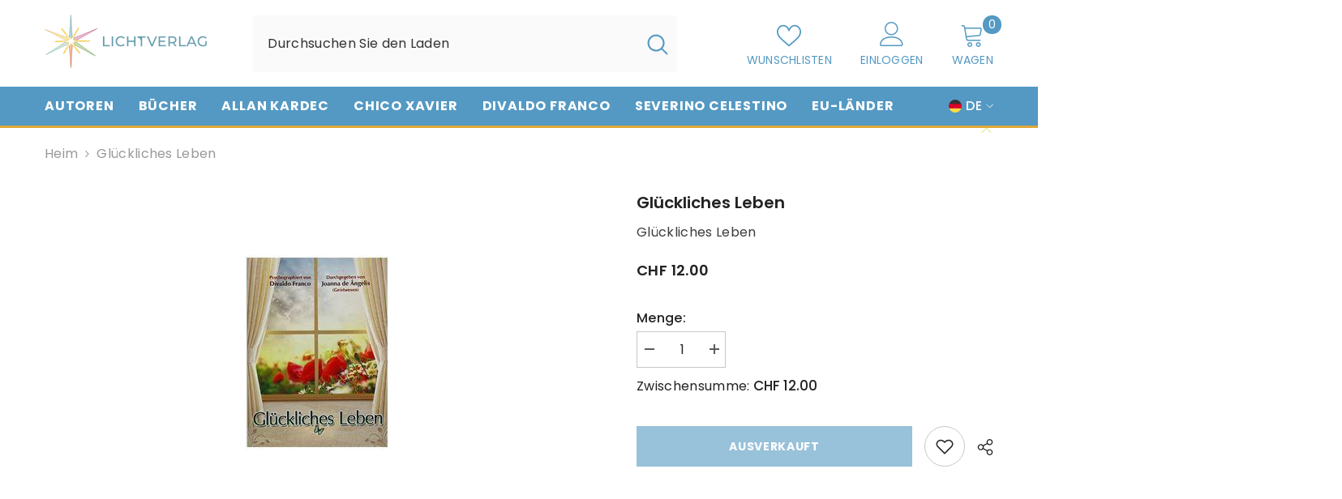

--- FILE ---
content_type: text/css
request_url: https://lichtverlag.ch/cdn/shop/t/5/assets/custom.css?v=128186405440045662411714163458
body_size: -712
content:
// =============================================================================
// Ella Custom CSS - Customize The Style For Layout
// =============================================================================

// =============================================================================
//
// IMPORTANT DISCLAIMER
// Shopify is notifying shop owners about the need to convert scss files to css files.
// Please use only CSS to style the layout.
//
// =============================================================================

.footer__content-top {
  padding-top: 25px !important;
  padding-bottom: 25px !important;
}